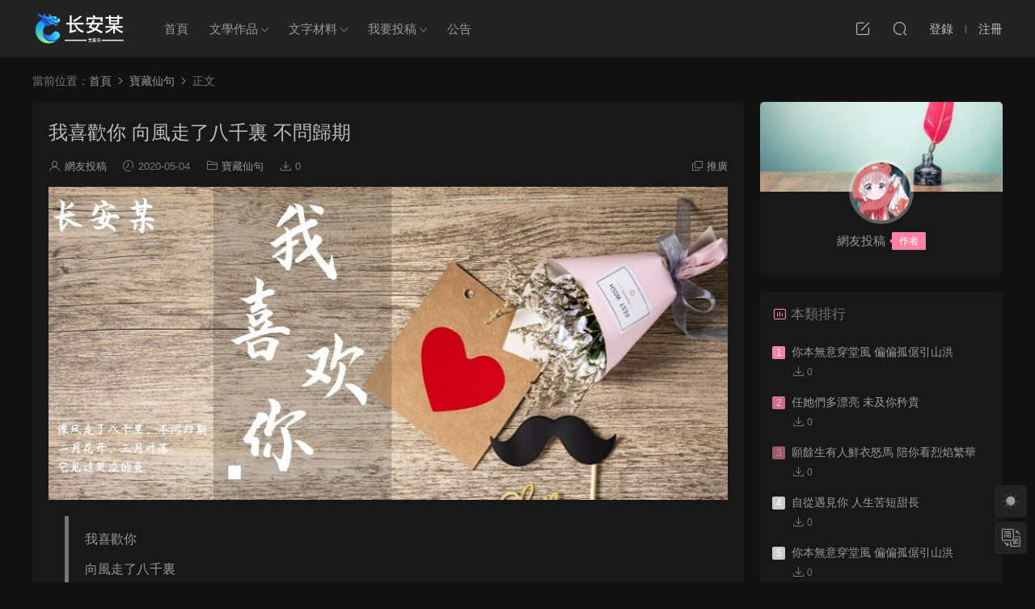

--- FILE ---
content_type: text/html; charset=UTF-8
request_url: https://www.changanmou.com/374.html
body_size: 8659
content:
<!DOCTYPE HTML>
<html lang="zh-CN">
<head>
  <meta charset="UTF-8">
  <meta http-equiv="X-UA-Compatible" content="IE=edge,chrome=1">
  <meta name="viewport" content="width=device-width,minimum-scale=1.0,maximum-scale=1.0,user-scalable=no"/>
  <meta name="apple-mobile-web-app-title" content="文案网">
  <meta http-equiv="Cache-Control" content="no-siteapp">
    <title>我喜欢你 向风走了八千里 不问归期 | 文案网</title>
  <meta name="keywords" content="宝藏仙句">
  <meta name="description" content="我喜欢你 向风走了八千里 不问归期">
    <link rel="shortcut icon" href="https://www.changanmou.com/wp-content/uploads/2023/09/17195258984.png">
  <meta name='robots' content='max-image-preview:large' />
<link rel='dns-prefetch' href='//cdn.staticfile.org' />
<link rel='dns-prefetch' href='//s.w.org' />
<link rel='stylesheet' id='community-school-search-css-css'  href='https://www.changanmou.com/wp-content/plugins/community-school-search/assets/css/style.css?ver=6.0.9' type='text/css' media='all' />
<link rel='stylesheet' id='dripicons-css'  href='//cdn.staticfile.org/dripicons/2.0.0/webfont.min.css?ver=2.0.0' type='text/css' media='screen' />
<link rel='stylesheet' id='modown-font-css'  href='https://www.changanmou.com/wp-content/themes/modown/static/css/iconfont.css?ver=9.4' type='text/css' media='screen' />
<link rel='stylesheet' id='modown-base-css'  href='https://www.changanmou.com/wp-content/themes/modown/static/css/base.css?ver=9.4' type='text/css' media='screen' />
<script type='text/javascript' src='https://www.changanmou.com/wp-includes/js/jquery/jquery.min.js?ver=3.6.0' id='jquery-core-js'></script>
<script type='text/javascript' src='https://www.changanmou.com/wp-includes/js/jquery/jquery-migrate.min.js?ver=3.3.2' id='jquery-migrate-js'></script>
<link rel="https://api.w.org/" href="https://www.changanmou.com/wp-json/" /><link rel="alternate" type="application/json" href="https://www.changanmou.com/wp-json/wp/v2/posts/374" /><style id="erphpdown-custom"></style>
    <script>var $ = jQuery;</script>
  <style>
  :root{--theme-color: #ff82a3;--theme-color2: #ff82a3;--theme-radius: 5px;}    .nav-main > li, .nav-main > li > a, .nav-right a{color:#062743;}
    body.night .nav-main > li, body.night .nav-main > li > a, body.night .nav-right a{color:#999;}
    @media (max-width: 768px){
      .nav-right .nav-button a {color: #062743;}
    }
    .banner:after, body.home .swiper-container-fullwidth .swiper-slide:after{content:"";position:absolute;top:0;bottom:0;left:0;right:0;background:linear-gradient(180deg,rgba(0,0,0,.38) 0,rgba(0,0,0,.38) 3.5%,rgba(0,0,0,.379) 7%,rgba(0,0,0,.377) 10.35%,rgba(0,0,0,.375) 13.85%,rgba(0,0,0,.372) 17.35%,rgba(0,0,0,.369) 20.85%,rgba(0,0,0,.366) 24.35%,rgba(0,0,0,.364) 27.85%,rgba(0,0,0,.361) 31.35%,rgba(0,0,0,.358) 34.85%,rgba(0,0,0,.355) 38.35%,rgba(0,0,0,.353) 41.85%,rgba(0,0,0,.351) 45.35%,rgba(0,0,0,.35) 48.85%,rgba(0,0,0,.353) 52.35%,rgba(0,0,0,.36) 55.85%,rgba(0,0,0,.371) 59.35%,rgba(0,0,0,.385) 62.85%,rgba(0,0,0,.402) 66.35%,rgba(0,0,0,.42) 69.85%,rgba(0,0,0,.44) 73.35%,rgba(0,0,0,.46) 76.85%,rgba(0,0,0,.48) 80.35%,rgba(0,0,0,.498) 83.85%,rgba(0,0,0,.515) 87.35%,rgba(0,0,0,.529) 90.85%,rgba(0,0,0,.54) 94.35%,rgba(0,0,0,.547) 97.85%,rgba(0,0,0,.55));z-index:9}
      .post > .vip-tag, .post > .free-tag{display:none !important;}
      .article-content{font-size: 17px;}
    @media(max-width: 768px){
      .article-content{font-size: 15px;}
    }
      .article-content .gallery-item > a, .article-content .gallery-item .img{width:100%;height:0;position: relative;padding-bottom: 100%;display: block;}
    .article-content .gallery-item img{width:100%;height:100%;position: absolute;}
    .article-content .blocks-gallery-grid .blocks-gallery-item figure{width:100%;height:0;position: relative;padding-bottom: 100%;display: block;}
    .article-content .blocks-gallery-grid .blocks-gallery-item img{width:100%;height:100%;position: absolute;}
      .erphpdown-box, .erphpdown, .article-content .erphpdown-content-vip{background: transparent !important;border: 2px dashed var(--theme-color);}
    .erphpdown-box .erphpdown-title{display: inline-block;}
  .logo a img{width:120px;height:auto;max-height:100%}@media (max-width: 1024px){.logo a img{width:90px;height:auto;max-height:100%}}.footer-widget{width:calc(21% - 20px);}@media (max-width: 768px){.footer-widget{width:calc(50% - 20px);margin-bottom:25px}
  .footer-widget:first-child{width:calc(100% - 20px);padding-right: 0}
  .footer-widget:last-child{width:calc(100% - 20px);padding-left: 0;margin-bottom: 0}}::-webkit-scrollbar-thumb {background-color: rgb(99 98 98 / 70%);}@media (max-width: 768px){.nav-right .nav-vip{display: none;}body{margin-bottom:50px}.sitetips-default{bottom:100px;}
        .rollbar{display: none;}.rollbar{display: block;}}@media (max-width:480px){}/** 鼠标样式 开始**/
/** 普通指针样式**/
body {
cursor: url(http://www.changanmou.com/wp-content/uploads/2019/11/shubiao1.png), default;
}
/** 链接指针样式**/
a:hover{cursor:url(http://www.changanmou.com/wp-content/uploads/2019/11/shubiao2.png), pointer;}
/** 鼠标样式 结束**/</style></head>
<body class="post-template-default single single-post postid-374 single-format-standard night">
<header class="header">
  <div class="container clearfix">

    
        <div class="logo scaning">
      <a href="https://www.changanmou.com" title="文案网"><img src="https://www.changanmou.com/wp-content/uploads/2024/05/21093709509.png" data-light="https://www.changanmou.com/wp-content/uploads/2024/05/21093709866.png" data-dark="https://www.changanmou.com/wp-content/uploads/2024/05/21093709509.png" alt="文案网" /></a>
    </div>

    <ul class="nav-main">
      <li id="menu-item-1392" class="menu-item menu-item-type-custom menu-item-object-custom menu-item-home menu-item-1392"><a href="http://www.changanmou.com/">首页</a></li>
<li id="menu-item-5219" class="mega2 menu-item menu-item-type-taxonomy menu-item-object-category menu-item-has-children menu-item-5219"><a href="https://www.changanmou.com/wenxue">文学作品</a>
<ul class="sub-menu">
	<li id="menu-item-4063" class="menu-item menu-item-type-taxonomy menu-item-object-category menu-item-4063"><a href="https://www.changanmou.com/wenxue/sanwen">散文</a></li>
	<li id="menu-item-4405" class="menu-item menu-item-type-taxonomy menu-item-object-category menu-item-4405"><a href="https://www.changanmou.com/wenxue/xiandaishi">现代诗</a></li>
	<li id="menu-item-4406" class="menu-item menu-item-type-taxonomy menu-item-object-category menu-item-4406"><a href="https://www.changanmou.com/wenxue/duanpianxiaoshuo">短篇小说</a></li>
	<li id="menu-item-4062" class="menu-item menu-item-type-taxonomy menu-item-object-category menu-item-4062"><a href="https://www.changanmou.com/wenxue/changpianxiaoshuo">长篇小说</a></li>
	<li id="menu-item-4064" class="menu-item menu-item-type-taxonomy menu-item-object-category menu-item-4064"><a href="https://www.changanmou.com/wenxue/gutishi">古体诗</a></li>
	<li id="menu-item-4061" class="menu-item menu-item-type-taxonomy menu-item-object-category menu-item-4061"><a href="https://www.changanmou.com/wenxue/xiju">戏剧</a></li>
</ul>
</li>
<li id="menu-item-5224" class="mega2 menu-item menu-item-type-taxonomy menu-item-object-category menu-item-has-children menu-item-5224"><a href="https://www.changanmou.com/wenzicailiao">文字材料</a>
<ul class="sub-menu">
	<li id="menu-item-5225" class="menu-item menu-item-type-taxonomy menu-item-object-category menu-item-5225"><a href="https://www.changanmou.com/wenzicailiao/gongzuozongjie">工作总结</a></li>
	<li id="menu-item-5226" class="menu-item menu-item-type-taxonomy menu-item-object-category menu-item-5226"><a href="https://www.changanmou.com/wenzicailiao/xindetihui">心得体会</a></li>
	<li id="menu-item-5227" class="menu-item menu-item-type-taxonomy menu-item-object-category menu-item-5227"><a href="https://www.changanmou.com/wenzicailiao/yanjingzhci">演讲致辞</a></li>
	<li id="menu-item-5228" class="menu-item menu-item-type-taxonomy menu-item-object-category menu-item-5228"><a href="https://www.changanmou.com/wenzicailiao/cehuafangan">策划方案</a></li>
</ul>
</li>
<li id="menu-item-4279" class="menu-item menu-item-type-post_type menu-item-object-post menu-item-has-children menu-item-4279"><a href="https://www.changanmou.com/4158.html">我要投稿</a>
<ul class="sub-menu">
	<li id="menu-item-5131" class="menu-item menu-item-type-taxonomy menu-item-object-category menu-item-5131"><a href="https://www.changanmou.com/zhengwen">征文征稿</a></li>
</ul>
</li>
<li id="menu-item-4294" class="menu-item menu-item-type-taxonomy menu-item-object-category menu-item-4294"><a href="https://www.changanmou.com/gonggao">公告</a></li>
    </ul>

    
    <ul class="nav-right">
                        <li class="nav-tougao">
        <a href="https://www.changanmou.com/tougao" title="投稿"><i class="icon icon-edit"></i></a>
      </li>
                              <li class="nav-search">
        <a href="javascript:;" class="search-loader" title="搜索"><i class="icon icon-search"></i></a>
      </li>
                    <li class="nav-login no"><a href="https://www.changanmou.com/login?redirect_to=https://www.changanmou.com/374.html" class="signin-loader" rel="nofollow"><i class="icon icon-user"></i><span>登录</span></a><b class="nav-line"></b><a href="https://www.changanmou.com/login?action=register&redirect_to=https://www.changanmou.com/374.html" class="signup-loader" rel="nofollow"><span>注册</span></a></li>
                    <li class="nav-button"><a href="javascript:;" class="nav-loader"><i class="icon icon-menu"></i></a></li>
          </ul>

  </div>
</header>


<div class="search-wrap">
  <div class="container search-wrap-container">
    <form action="https://www.changanmou.com/" class="search-form" method="get">
            <input autocomplete="off" class="search-input" name="s" placeholder="输入关键字回车" type="text">
      <button class="search-btn" type="submit"><i class="icon icon-search"></i>搜索</button>
      <i class="icon icon-close"></i>
      <input type="hidden" name="cat" class="search-cat-val">
          </form>
  </div>
</div><div class="main">
		<div class="container clearfix">
				<div class="breadcrumbs">当前位置：<span><a href="https://www.changanmou.com/" itemprop="url"><span itemprop="title">首页</span></a></span> <span class="sep"><i class="dripicons dripicons-chevron-right"></i></span> <span><a href="https://www.changanmou.com/xianju" itemprop="url"><span itemprop="title">宝藏仙句</span></a></span> <span class="sep"><i class="dripicons dripicons-chevron-right"></i></span> <span class="current">正文</span></div>						<div class="content-wrap">
	    	<div class="content">
	    			    			    			    			    		<article id="single-content" class="single-content">
		    		<div class="article-header">	<h1 class="article-title">我喜欢你 向风走了八千里 不问归期</h1>
	<div class="article-meta">
		<span class="item"><i class="icon icon-user"></i> <a target="_blank" href="https://www.changanmou.com/author" class="avatar-link">网友投稿</a></span>		<span class="item"><i class="icon icon-time"></i> 2020-05-04</span>		<span class="item item-cats"><i class="icon icon-cat"></i> <a href="https://www.changanmou.com/xianju">宝藏仙句</a></span>				<span class="item"><i class="icon icon-download"></i> 0</span>				<span class="item right"><i class="icon icon-copy"></i> <a href="javascript:;" class="article-aff" >推广</a></span>	</div>
</div>		    		<div class="article-content clearfix">
		    					    					    					    					    						    						    						    						    			<p><img class="size-full wp-image-289 aligncenter" src="http://www.changanmou.com/wp-content/uploads/2020/05/521.jpg" alt="" width="869" height="400" /></p>
<blockquote>
<p class="entry-title" style="text-align: center；">我喜欢你</p>
<p class="entry-title" style="text-align: center；">向风走了八千里</p>
<p class="entry-title" style="text-align: center；">不问归期</p>
</blockquote>
			    						    						    			<style>.erphpdown-box, .erphpdown-box + .article-custom-metas{display:block;}</style>			    					    		
			    					    				    					            </div>
		    			<div class="article-act">
					<a href="javascript:;" class="article-zan" data-id="374"><i class="icon icon-zan"></i> <span>0</span></a>
		</div>
		            					<div class="article-shares"><a href="javascript:;" data-url="https://www.changanmou.com/374.html" class="share-weixin"><i class="icon icon-weixin"></i></a><a data-share="qzone" class="share-qzone" data-url="https://www.changanmou.com/374.html"><i class="icon icon-qzone"></i></a><a data-share="weibo" class="share-tsina" data-url="https://www.changanmou.com/374.html"><i class="icon icon-weibo"></i></a><a data-share="qq" class="share-sqq" data-url="https://www.changanmou.com/374.html"><i class="icon icon-qq"></i></a><a data-share="douban" class="share-douban" data-url="https://www.changanmou.com/374.html"><i class="icon icon-douban"></i></a><a href="javascript:;" class="article-cover right" data-s-id="374"><i class="icon icon-fenxiang"></i> 分享海报<span id="wx-thumb-qrcode" data-url="https://www.changanmou.com/374.html"></span></a></div>	            </article>
	            	            	            	            <div class="single-related"><h3 class="related-title"><i class="icon icon-related"></i> 猜你喜欢</h3><div class="grids relateds clearfix"><div class="post grid grid-zz"  data-id="552">
    <div class="img">
        <a href="https://www.changanmou.com/552.html" title="枕头藏满发了霉的梦 梦里住了无法拥有的人" target="" rel="bookmark">
        <img src="https://www.changanmou.com/wp-content/themes/modown/static/img/thumbnail.png" data-src="https://www.changanmou.com/wp-content/themes/modown/timthumb.php?src=https://www.changanmou.com/wp-content/uploads/2020/05/hucs.jpg&w=285&h=180&zc=1&q=95&a=c" class="thumb" alt="枕头藏满发了霉的梦 梦里住了无法拥有的人">
                </a>
        <div class="img-cat"><a href="https://www.changanmou.com/xianju">宝藏仙句</a></div>    </div>
    <div class="con">
        
        
        <h3 itemprop="name headline"><a itemprop="url" rel="bookmark" href="https://www.changanmou.com/552.html" title="枕头藏满发了霉的梦 梦里住了无法拥有的人" target="">枕头藏满发了霉的梦 梦里住了无法拥有的人</a></h3>

                <div class="excerpt">
枕头藏满发了霉的梦
梦里住了无法拥有的人</div>
        <div class="grid-meta">
            <span class="time"><i class="icon icon-time"></i> 2021-09-21</span><span class="comments"><i class="icon icon-comment"></i> 0</span><span class="downs"><i class="icon icon-download"></i> 0</span>        </div>

                <div class="grid-author">
            <a target="_blank" href="https://www.changanmou.com/author"  class="avatar-link"><img src="https://www.changanmou.com/wp-content/uploads/2021/09/20082431775.jpeg" class="avatar avatar-96 photo" width="96" height="96" /><span class="author-name">网友投稿</span></a>
            <span class="time">2021-09-21</span>
        </div>
            </div>

        </div><div class="post grid grid-zz"  data-id="913">
    <div class="img">
        <a href="https://www.changanmou.com/913.html" title="最深沉的爱 莫过于你离开以后 我活成了你的样子" target="" rel="bookmark">
        <img src="https://www.changanmou.com/wp-content/themes/modown/static/img/thumbnail.png" data-src="https://www.changanmou.com/wp-content/themes/modown/timthumb.php?src=https://www.changanmou.com/wp-content/uploads/2020/05/3949425-f18b86532d164c39.webp_.jpg&w=285&h=180&zc=1&q=95&a=c" class="thumb" alt="最深沉的爱 莫过于你离开以后 我活成了你的样子">
                </a>
        <div class="img-cat"><a href="https://www.changanmou.com/xianju">宝藏仙句</a></div>    </div>
    <div class="con">
        
        
        <h3 itemprop="name headline"><a itemprop="url" rel="bookmark" href="https://www.changanmou.com/913.html" title="最深沉的爱 莫过于你离开以后 我活成了你的样子" target="">最深沉的爱 莫过于你离开以后 我活成了你的样子</a></h3>

                <div class="excerpt">
最深沉的爱
莫过于你离开以后
我活成了你的样子
——《这个杀手不太冷》</div>
        <div class="grid-meta">
            <span class="time"><i class="icon icon-time"></i> 2021-09-19</span><span class="comments"><i class="icon icon-comment"></i> 1</span><span class="downs"><i class="icon icon-download"></i> 0</span>        </div>

                <div class="grid-author">
            <a target="_blank" href="https://www.changanmou.com/author"  class="avatar-link"><img src="https://www.changanmou.com/wp-content/uploads/2021/09/20082431775.jpeg" class="avatar avatar-96 photo" width="96" height="96" /><span class="author-name">网友投稿</span></a>
            <span class="time">2021-09-19</span>
        </div>
            </div>

        </div><div class="post grid grid-zz"  data-id="3984">
    <div class="img">
        <a href="https://www.changanmou.com/3984.html" title="你本无意穿堂风 偏偏孤倨引山洪" target="" rel="bookmark">
        <img src="https://www.changanmou.com/wp-content/themes/modown/static/img/thumbnail.png" data-src="https://www.changanmou.com/wp-content/uploads/2021/09/20165133667.jpg" class="thumb" alt="你本无意穿堂风 偏偏孤倨引山洪">
                </a>
        <div class="img-cat"><a href="https://www.changanmou.com/xianju">宝藏仙句</a></div>    </div>
    <div class="con">
        
        
        <h3 itemprop="name headline"><a itemprop="url" rel="bookmark" href="https://www.changanmou.com/3984.html" title="你本无意穿堂风 偏偏孤倨引山洪" target="">你本无意穿堂风 偏偏孤倨引山洪</a></h3>

                <div class="excerpt">你本无意穿堂风
偏偏孤倨引山洪</div>
        <div class="grid-meta">
            <span class="time"><i class="icon icon-time"></i> 2021-09-19</span><span class="comments"><i class="icon icon-comment"></i> 0</span><span class="downs"><i class="icon icon-download"></i> 0</span>        </div>

                <div class="grid-author">
            <a target="_blank" href="https://www.changanmou.com/author/administrator"  class="avatar-link"><img src="https://www.changanmou.com/wp-content/uploads/avatar/fc221309746013ac554571fbd180e1c8.jpg" class="avatar avatar-96 photo" width="96" height="96" /><span class="author-name">administrator</span></a>
            <span class="time">2021-09-19</span>
        </div>
            </div>

        </div><div class="post grid grid-zz"  data-id="2991">
    <div class="img">
        <a href="https://www.changanmou.com/2991.html" title="可爱不是长久之计 可爱你是" target="" rel="bookmark">
        <img src="https://www.changanmou.com/wp-content/themes/modown/static/img/thumbnail.png" data-src="https://www.changanmou.com/wp-content/themes/modown/timthumb.php?src=https://www.changanmou.com/wp-content/uploads/2021/06/keai-799x1024.jpg&w=285&h=180&zc=1&q=95&a=c" class="thumb" alt="可爱不是长久之计 可爱你是">
                </a>
        <div class="img-cat"><a href="https://www.changanmou.com/xianju">宝藏仙句</a></div>    </div>
    <div class="con">
        
        
        <h3 itemprop="name headline"><a itemprop="url" rel="bookmark" href="https://www.changanmou.com/2991.html" title="可爱不是长久之计 可爱你是" target="">可爱不是长久之计 可爱你是</a></h3>

                <div class="excerpt">
可爱不是长久之计
可爱你是</div>
        <div class="grid-meta">
            <span class="time"><i class="icon icon-time"></i> 2021-09-19</span><span class="comments"><i class="icon icon-comment"></i> 0</span><span class="downs"><i class="icon icon-download"></i> 0</span>        </div>

                <div class="grid-author">
            <a target="_blank" href="https://www.changanmou.com/author"  class="avatar-link"><img src="https://www.changanmou.com/wp-content/uploads/2021/09/20082431775.jpeg" class="avatar avatar-96 photo" width="96" height="96" /><span class="author-name">网友投稿</span></a>
            <span class="time">2021-09-19</span>
        </div>
            </div>

        </div><div class="post grid grid-zz"  data-id="212">
    <div class="img">
        <a href="https://www.changanmou.com/212.html" title="回首亘年漫月里的所有怦然心动 你仍拔得头筹" target="" rel="bookmark">
        <img src="https://www.changanmou.com/wp-content/themes/modown/static/img/thumbnail.png" data-src="https://www.changanmou.com/wp-content/themes/modown/timthumb.php?src=https://www.changanmou.com/wp-content/uploads/2021/02/18025243818.jpg&w=285&h=180&zc=1&q=95&a=c" class="thumb" alt="回首亘年漫月里的所有怦然心动 你仍拔得头筹">
                </a>
        <div class="img-cat"><a href="https://www.changanmou.com/xianju">宝藏仙句</a></div>    </div>
    <div class="con">
        
        
        <h3 itemprop="name headline"><a itemprop="url" rel="bookmark" href="https://www.changanmou.com/212.html" title="回首亘年漫月里的所有怦然心动 你仍拔得头筹" target="">回首亘年漫月里的所有怦然心动 你仍拔得头筹</a></h3>

                <div class="excerpt">
回首亘年漫月里的所有怦然心动
你仍拔得头筹</div>
        <div class="grid-meta">
            <span class="time"><i class="icon icon-time"></i> 2021-02-27</span><span class="comments"><i class="icon icon-comment"></i> 2</span><span class="downs"><i class="icon icon-download"></i> 0</span>        </div>

                <div class="grid-author">
            <a target="_blank" href="https://www.changanmou.com/author"  class="avatar-link"><img src="https://www.changanmou.com/wp-content/uploads/2021/09/20082431775.jpeg" class="avatar avatar-96 photo" width="96" height="96" /><span class="author-name">网友投稿</span></a>
            <span class="time">2021-02-27</span>
        </div>
            </div>

        </div><div class="post grid grid-zz"  data-id="71">
    <div class="img">
        <a href="https://www.changanmou.com/71.html" title="可叹这惊鸿一瞥 误入眉眼 欢喜多年" target="" rel="bookmark">
        <img src="https://www.changanmou.com/wp-content/themes/modown/static/img/thumbnail.png" data-src="https://www.changanmou.com/wp-content/themes/modown/timthumb.php?src=https://www.changanmou.com/wp-content/uploads/2021/02/r-300x300.jpg&w=285&h=180&zc=1&q=95&a=c" class="thumb" alt="可叹这惊鸿一瞥 误入眉眼 欢喜多年">
                </a>
        <div class="img-cat"><a href="https://www.changanmou.com/xianju">宝藏仙句</a></div>    </div>
    <div class="con">
        
        
        <h3 itemprop="name headline"><a itemprop="url" rel="bookmark" href="https://www.changanmou.com/71.html" title="可叹这惊鸿一瞥 误入眉眼 欢喜多年" target="">可叹这惊鸿一瞥 误入眉眼 欢喜多年</a></h3>

                <div class="excerpt">
可叹这惊鸿一瞥
误入眉眼
欢喜多年
</div>
        <div class="grid-meta">
            <span class="time"><i class="icon icon-time"></i> 2021-02-05</span><span class="comments"><i class="icon icon-comment"></i> 0</span><span class="downs"><i class="icon icon-download"></i> 0</span>        </div>

                <div class="grid-author">
            <a target="_blank" href="https://www.changanmou.com/author"  class="avatar-link"><img src="https://www.changanmou.com/wp-content/uploads/2021/09/20082431775.jpeg" class="avatar avatar-96 photo" width="96" height="96" /><span class="author-name">网友投稿</span></a>
            <span class="time">2021-02-05</span>
        </div>
            </div>

        </div></div></div>	            <div class="single-comment">
	<h3 class="comments-title" id="comments">
		<i class="icon icon-comments"></i> 评论<small>0</small>
	</h3>
	<div id="respond" class="comments-respond no_webshot">
				
		<form action="https://www.changanmou.com/wp-comments-post.php" method="post" id="commentform">
			<div class="comt">
				<div class="comt-title">
					<img src="https://www.changanmou.com/wp-content/uploads/2021/09/20082431775.jpeg" class="avatar avatar-50 photo" width="50" height="50" />					<p><a id="cancel-comment-reply-link" href="javascript:;">取消</a></p>
				</div>
																	<div class="comt-box">
					<textarea placeholder="写点什么..." class="comt-area" name="comment" id="comment" cols="100%" rows="3" tabindex="1" onkeydown="if(event.ctrlKey&amp;&amp;event.keyCode==13){document.getElementById('submit').click();return false};"></textarea>
				</div>
				<div class="comt-ctrl">
										<div class="comt-tips"></div>
					<input type='hidden' name='comment_post_ID' value='374' id='comment_post_ID' />
<input type='hidden' name='comment_parent' id='comment_parent' value='0' />
					<button class="comt-submit" type="submit" name="submit" id="submit" tabindex="5">提交</button>
				</div>

				
			</div>

		</form>
			</div>
	</div>



	            	    	</div>
	    </div>
		<aside class="sidebar">
	<div class="theiaStickySidebar">
	<div class="widget widget_author nopadding">			<div class="author-cover">
				<img src="https://www.changanmou.com/wp-content/themes/modown/static/img/author-cover.jpg">
			</div>
			<div class="author-avatar"> 
				<a target="_blank" href="https://www.changanmou.com/author"  class="avatar-link"><img src="https://www.changanmou.com/wp-content/uploads/2021/09/20082431775.jpeg" class="avatar avatar-96 photo" width="96" height="96" />									</a>
			</div>
			<div class="author-info">
				<p><a target="_blank" href="https://www.changanmou.com/author"><span class="author-name">网友投稿</span><span class="author-group">作者</span></a></p>
				<p class="author-description"></p>
			</div>
</div>
	<div class="widget widget-postlist widget-toplist"><h3><i class="icon icon-top"></i> 本类排行</h3><ul>        <li>
        	<span class="sort">1</span>
          <h4><a href="https://www.changanmou.com/826.html" title="你本无意穿堂风 偏偏孤倨引山洪" target="">你本无意穿堂风 偏偏孤倨引山洪</a></h4>
          <p class="meta">
          	<span class="downloads"><i class="icon icon-download"></i> 0</span>
          	          	          </p>
        </li>
		        <li>
        	<span class="sort">2</span>
          <h4><a href="https://www.changanmou.com/466.html" title="任她们多漂亮 未及你矜贵" target="">任她们多漂亮 未及你矜贵</a></h4>
          <p class="meta">
          	<span class="downloads"><i class="icon icon-download"></i> 0</span>
          	          	          </p>
        </li>
		        <li>
        	<span class="sort">3</span>
          <h4><a href="https://www.changanmou.com/900.html" title="愿余生有人鲜衣怒马 陪你看烈焰繁华" target="">愿余生有人鲜衣怒马 陪你看烈焰繁华</a></h4>
          <p class="meta">
          	<span class="downloads"><i class="icon icon-download"></i> 0</span>
          	          	          </p>
        </li>
		        <li>
        	<span class="sort">4</span>
          <h4><a href="https://www.changanmou.com/464.html" title="自从遇见你 人生苦短甜长" target="">自从遇见你 人生苦短甜长</a></h4>
          <p class="meta">
          	<span class="downloads"><i class="icon icon-download"></i> 0</span>
          	          	          </p>
        </li>
		        <li>
        	<span class="sort">5</span>
          <h4><a href="https://www.changanmou.com/3984.html" title="你本无意穿堂风 偏偏孤倨引山洪" target="">你本无意穿堂风 偏偏孤倨引山洪</a></h4>
          <p class="meta">
          	<span class="downloads"><i class="icon icon-download"></i> 0</span>
          	          	          </p>
        </li>
		</ul></div>	</div>	    
</aside>	</div>
</div>
<footer class="footer">
	<div class="container">
	    		<div class="footer-widgets">
	    	<div class="footer-widget widget-bottom widget-bottom-logo"><a href="https://www.changanmou.com" class="footer-logo"><img src="https://www.changanmou.com/wp-content/uploads/2024/05/21093709509.png" alt="文案网"></a><div class="footer-widget-content">ChangAnMou.Com<Br><Br>
建议及快速删除，请联系邮箱
（将#替换成@）
</div></div><div class="footer-widget widget-bottom"><h3>关于我们</h3><div class="footer-widget-content"><ul>
<li><a href="#">关于我们</a></li>
<li><a href="https://www.changanmou.com/5111.html">免责申明</a></li>
<li><a href="#">联系我们</a></li>
<li><a href="#">广告合作</a></li>
</ul></div></div><div class="footer-widget widget-bottom"><h3>快捷链接</h3><div class="footer-widget-content"><ul>
<li><a href="https://www.changanmou.com/tougao">在线投稿</a></li>
<li><a href="#">知识付费</a></li>
<li><a href="https://www.changanmou.com/4158.html">网站规则</a></li>
<li><a href="#">提交工单</a></li>
</ul></div></div><div class="footer-widget widget-bottom widget-bottom-search"><h3>站内搜索</h3><div class="footer-widget-content"><form role="search" method="get" class="searchform clearfix" action="https://www.changanmou.com">
				<div>
					<input type="text" value="" name="s" id="s">
					<button type="submit"><i class="icon icon-search"></i></button>
				</div>
			</form><p>知识分享平台</p>
<ul>
<li><a href="#" target="_blank" rel="nofollow">加入QQ一群</a>（验证: 长安某）</li>
</ul></div></div>	    </div>
	    	    	    <div class="copyright"><p>Copyright 2020.10 - 2024.10 ChangAnMou.com. All Rights Reserved. <a href="https://beian.miit.gov.cn/">陕ICP备2022008444号</a></p>
</div>
	</div>
</footer>


<div class="rollbar">
	<ul>
												<li><a href="javascript:;" class="theme_night active"><i class="icon icon-moon" style="top:0"></i></a><h6>夜间模式<i></i></h6></li>		<li><a href="javascript:zh_tran2();" class="zh_click"><i class="icon icon-fan" style="top:0"></i></a><h6>繁简切换<i></i></h6></li>		<li class="totop-li"><a href="javascript:;" class="totop"><i class="icon icon-arrow-up"></i></a><h6>返回顶部<i></i></h6></li>    
	</ul>
</div>

<div class="footer-fixed-nav clearfix">
			<a href="https://www.changanmou.com"><i class="icon icon-home2"></i><span>首页</span></a>
		<a href="https://www.changanmou.com/all"><i class="icon icon-find"></i><span>发现</span></a>
		<a href="https://www.changanmou.com/vip" class="special"><i class="icon icon-crown"></i><span>VIP</span></a>
					<a href="https://www.changanmou.com/login" class="footer-fixed-nav-user signin-loader"><i class="icon icon-discuz"></i><span>我的</span></a>
		<!--div class="footer-nav-trigger"><i class="icon icon-arrow-down"></i></div-->
</div>



<div class="sign">			
	<div class="sign-mask"></div>			
	<div class="sign-box">	
				
		<div class="sign-tips"></div>			
		<form id="sign-in">  
		    <div class="form-item" style="text-align:center"><a href="https://www.changanmou.com"><img class="logo-login" src="https://www.changanmou.com/wp-content/uploads/2023/09/17195258984.png" alt="文案网"></a></div>
			<div class="form-item"><input type="text" name="user_login" class="form-control" id="user_login" placeholder="用户名/邮箱"><i class="icon icon-user"></i></div>			
			<div class="form-item"><input type="password" name="password" class="form-control" id="user_pass" placeholder="密码"><i class="icon icon-lock"></i></div>		
						<div class="form-item">
				<input type="text" class="form-control" id="user_captcha" name="user_captcha" placeholder="验证码"><span class="captcha-clk2">显示验证码</span>
				<i class="icon icon-safe"></i>
			</div>
				
			<div class="sign-submit">			
				<input type="button" class="btn signinsubmit-loader" name="submit" value="登录">  			
				<input type="hidden" name="action" value="signin">			
			</div>			
			<div class="sign-trans">没有账号？<a href="javascript:;" class="erphp-reg-must">注册</a>&nbsp;&nbsp;<a href="https://www.changanmou.com/login?action=password&redirect_to=https://www.changanmou.com/374.html" rel="nofollow" target="_blank">忘记密码？</a></div>		
							
		</form>	
				
		<form id="sign-up" style="display: none;"> 	
		    <div class="form-item" style="text-align:center"><a href="https://www.changanmou.com"><img class="logo-login" src="https://www.changanmou.com/wp-content/uploads/2023/09/17195258984.png" alt="文案网"></a></div>			
		    	
			<div class="form-item"><input type="text" name="name" class="form-control" id="user_register" placeholder="用户名"><i class="icon icon-user"></i></div>			
			<div class="form-item"><input type="email" name="email" class="form-control" id="user_email" placeholder="邮箱"><i class="icon icon-mail"></i></div>		
			<div class="form-item"><input type="password" name="password2" class="form-control" id="user_pass2" placeholder="密码"><i class="icon icon-lock"></i></div>
				
			<div class="sign-submit">			
				<input type="button" class="btn signupsubmit-loader" name="submit" value="注册">  			
				<input type="hidden" name="action" value="signup">  	
							
			</div>			
			<div class="sign-trans">已有账号？ <a href="javascript:;" class="modown-login-must">登录</a></div>	
				
										
		</form>	
			
					
	</div>			
</div>
<script>var zh_autoLang_t=false;var zh_autoLang_s=true;</script><script src="https://www.changanmou.com/wp-content/themes/modown/static/js/chinese.js"></script><script>
	window._MBT = {uri: 'https://www.changanmou.com/wp-content/themes/modown', child: 'https://www.changanmou.com/wp-content/themes/modown', urc: '1', uru: '1', url:'https://www.changanmou.com', urg: '1', usr: 'https://www.changanmou.com/user', roll: [], admin_ajax: 'https://www.changanmou.com/wp-admin/admin-ajax.php', erphpdown: 'https://www.changanmou.com/wp-content/plugins/erphpdown/', image: '0.6316', hanimated: '0', fancybox: '1', anchor: '1', loading: '', nav: '0', iframe: '0', video_full: '0',tuan: '0',down_fixed: '0', post_h3_nav: '0'};</script>
<script>window._ERPHPDOWN = {"uri":"https://www.changanmou.com/wp-content/plugins/erphpdown", "payment": "4", "wppay": "scan", "tuan":"", "danmu": "0", "author": "mobantu"}</script>
<script type='text/javascript' id='community-school-search-js-js-extra'>
/* <![CDATA[ */
var ajax_object = {"ajax_url":"https:\/\/www.changanmou.com\/wp-admin\/admin-ajax.php"};
/* ]]> */
</script>
<script type='text/javascript' src='https://www.changanmou.com/wp-content/plugins/community-school-search/assets/js/script.js' id='community-school-search-js-js'></script>
<script type='text/javascript' id='erphpdown-js-extra'>
/* <![CDATA[ */
var _ERPHP = {"ajaxurl":"https:\/\/www.changanmou.com\/wp-admin\/admin-ajax.php"};
/* ]]> */
</script>
<script type='text/javascript' src='https://www.changanmou.com/wp-content/plugins/erphpdown/static/erphpdown.js?ver=17.3' id='erphpdown-js'></script>
<script type='text/javascript' src='https://www.changanmou.com/wp-content/themes/modown/static/js/lib.js?ver=9.4' id='modown-lib-js'></script>
<script type='text/javascript' src='https://www.changanmou.com/wp-content/themes/modown/static/js/fancybox.min.js?ver=3.3.5' id='modown-fancybox-js'></script>
<script type='text/javascript' src='https://www.changanmou.com/wp-content/themes/modown/static/js/base.js?ver=9.4' id='modown-base-js'></script>
<script>MOBANTU.init({ias: 0, lazy: 1, plazy: 0, water: 0, mbf: 0, mpf: 0, mpfp: 0});document.oncontextmenu = new Function("return false;");</script>
<div class="analysis"><script>
var _hmt = _hmt || [];
(function() {
  var hm = document.createElement("script");
  hm.src = "https://hm.baidu.com/hm.js?c7d7b334a01d5c0a20d39da766676136";
  var s = document.getElementsByTagName("script")[0]; 
  s.parentNode.insertBefore(hm, s);
})();
</script></div>
</body></html>